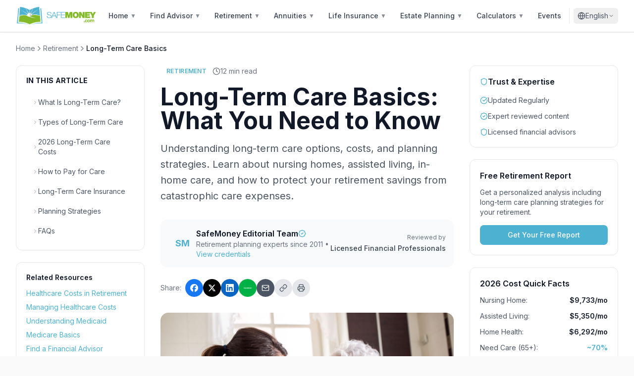

--- FILE ---
content_type: text/html; charset=UTF-8
request_url: https://safemoney.com/retirement/long-term-care-basics/
body_size: 1799
content:
<!DOCTYPE html>
<html lang="en">
  <head>
    <meta charset="UTF-8" />
    <meta name="viewport" content="width=device-width, initial-scale=1.0" />
    
    <!-- Favicon -->
    <link rel="icon" type="image/png" href="/favicon.png" />
    <link rel="apple-touch-icon" href="/favicon.png" />
    
    <!-- RSS Feed Auto-Discovery -->
    <link rel="alternate" type="application/rss+xml" title="SafeMoney.com RSS Feed" href="https://safemoney.com/feed/" />
    
    <!-- Primary Meta Tags -->
    <title>SafeMoney.com - Secure Your Financial Future</title>
    <meta name="description" content="Expert retirement planning guidance with safe money first principles. Connect with trusted independent financial professionals and discover proven strategies for secure retirement planning." />
    <meta name="keywords" content="retirement planning, annuities, safe money, financial advisor, retirement income, IRA, 401k, Social Security, Medicare, estate planning" />
    <meta name="author" content="SafeMoney.com" />
    <meta name="robots" content="index, follow" />
    
    <!-- Prevent indexing on staging/dev domains -->
    <script>
      (function() {
        var host = window.location.hostname;
        if (host !== 'safemoney.com' && host !== 'www.safemoney.com') {
          var robots = document.querySelector('meta[name="robots"]');
          if (robots) robots.content = 'noindex, nofollow';
        }
      })();
    </script>
    
    <!-- Global error handler - suppress third-party script errors before Vite plugin loads -->
    <script>
      (function() {
        window.addEventListener('error', function(e) {
          if (!e.error || !(e.error instanceof Error)) {
            e.stopImmediatePropagation();
            e.preventDefault();
            return false;
          }
          if (e.filename && e.filename.indexOf(window.location.origin) === -1) {
            e.stopImmediatePropagation();
            e.preventDefault();
            return false;
          }
        }, true);
        window.addEventListener('unhandledrejection', function(e) {
          if (!e.reason || !(e.reason instanceof Error)) {
            e.stopImmediatePropagation();
            e.preventDefault();
            return false;
          }
        }, true);
      })();
    </script>
    
    <!-- Open Graph / Facebook -->
    <meta property="og:type" content="website" />
    <meta property="og:url" content="https://safemoney.com/" />
    <meta property="og:title" content="SafeMoney.com - Secure Your Financial Future" />
    <meta property="og:description" content="Expert retirement planning guidance with safe money first principles. Connect with trusted independent financial professionals and discover proven strategies for secure retirement planning." />
    <meta property="og:image" content="https://safemoney.com/attached_assets/social-share-default.jpg" />
    <meta property="og:image:width" content="1200" />
    <meta property="og:image:height" content="675" />
    <meta property="og:image:type" content="image/jpeg" />
    <meta property="og:site_name" content="SafeMoney.com" />
    <meta property="og:locale" content="en_US" />
    
    <!-- Twitter -->
    <meta name="twitter:card" content="summary_large_image" />
    <meta name="twitter:site" content="@safemoneycom" />
    <meta name="twitter:url" content="https://safemoney.com/" />
    <meta name="twitter:title" content="SafeMoney.com - Secure Your Financial Future" />
    <meta name="twitter:description" content="Expert retirement planning guidance with safe money first principles. Connect with trusted independent financial professionals." />
    <meta name="twitter:image" content="https://safemoney.com/attached_assets/social-share-default.jpg" />
    
    <!-- Preconnect for performance -->
    <link rel="preconnect" href="https://fonts.googleapis.com">
    <link rel="preconnect" href="https://fonts.gstatic.com" crossorigin>
    <link rel="dns-prefetch" href="https://www.google-analytics.com">
    <link rel="dns-prefetch" href="https://www.youtube.com">
    <link rel="preconnect" href="https://i.ytimg.com" crossorigin>
    
    <!-- Preload critical hero image for faster LCP -->
    <link rel="preload" as="image" href="/attached_assets/hero_advisor_consultation_hd.jpg" media="(min-width: 769px)" fetchpriority="high">
    <link rel="preload" as="image" href="/attached_assets/hero_advisor_consultation_mobile.webp" media="(max-width: 768px)" type="image/webp" fetchpriority="high">
    
    <!-- Google Fonts - optimized with display=swap and async loading -->
    <link href="https://fonts.googleapis.com/css2?family=Inter:wght@400;500;600;700&family=Great+Vibes&display=swap" rel="stylesheet" media="print" onload="this.media='all'">
    <noscript><link href="https://fonts.googleapis.com/css2?family=Inter:wght@400;500;600;700&family=Great+Vibes&display=swap" rel="stylesheet"></noscript>
    
    
    <!-- Site-wide Organization Schema (AEO/GEO) -->
    <script type="application/ld+json">
    {
      "@context": "https://schema.org",
      "@type": "Organization",
      "@id": "https://safemoney.com/#organization",
      "name": "SafeMoney.com",
      "alternateName": "Safe Money",
      "legalName": "Safe Money",
      "url": "https://safemoney.com",
      "logo": {
        "@type": "ImageObject",
        "url": "https://safemoney.com/logo.png",
        "width": 300,
        "height": 60
      },
      "description": "SafeMoney.com is America's trusted resource for retirement planning education, connecting individuals with independent financial professionals specializing in safe money strategies since 2011.",
      "foundingDate": "2011",
      "sameAs": [
        "https://www.linkedin.com/company/safemoneycom/",
        "https://www.youtube.com/@SafeMoney",
        "https://www.facebook.com/SafeMoneyOfficial"
      ],
      "contactPoint": {
        "@type": "ContactPoint",
        "contactType": "customer service",
        "telephone": "+1-877-476-9723",
        "url": "https://safemoney.com/contact/",
        "availableLanguage": "English"
      },
      "areaServed": {
        "@type": "Country",
        "name": "United States"
      },
      "knowsAbout": [
        "Retirement Planning",
        "Annuities",
        "Fixed Indexed Annuities",
        "Life Insurance",
        "Estate Planning",
        "Social Security Optimization",
        "Medicare Planning",
        "401(k) Rollovers",
        "IRA Strategies",
        "Safe Money Strategies"
      ]
    }
    </script>
    
    <!-- WebSite Schema with SearchAction (AEO) -->
    <script type="application/ld+json">
    {
      "@context": "https://schema.org",
      "@type": "WebSite",
      "@id": "https://safemoney.com/#website",
      "url": "https://safemoney.com",
      "name": "SafeMoney.com",
      "description": "America's trusted resource for retirement planning education and connecting with independent financial advisors",
      "publisher": {
        "@id": "https://safemoney.com/#organization"
      },
      "potentialAction": {
        "@type": "SearchAction",
        "target": {
          "@type": "EntryPoint",
          "urlTemplate": "https://safemoney.com/find-an-advisor/?q={search_term_string}"
        },
        "query-input": "required name=search_term_string"
      }
    }
    </script>
    <script type="module" crossorigin src="/assets/index-B1yId0it.js"></script>
    <link rel="stylesheet" crossorigin href="/assets/index-D5jN0h_f.css">
  </head>
  <body>
    <div id="root"></div>
  </body>
</html>


--- FILE ---
content_type: application/javascript; charset=UTF-8
request_url: https://safemoney.com/assets/LongTermCareBasicsPage-D8emYKIU.js
body_size: 9275
content:
import{aa as C,r as T,j as e,k as L,a4 as $,L as r,X as h,$ as A,aA as p,bo as S,bp as P,bq as q,br as H,aI as I,aQ as y,H as b,W as s,bw as f,aq as M,U as R,l as d,D as u,T as F,f as D,F as U,aC as B}from"./index-B1yId0it.js";import{P as W}from"./PrintHeader-BZnt-ivL.js";import{m as E}from"./20251212_1416_Tootsie_in_Wheelchair_remix_01kc9zrjpyf6pswfnpyy_1765568979214_optimized-BHQiQvGa.js";import{L as _}from"./link-DImJrInk.js";import{P as O}from"./printer-DIDGiZLm.js";import{T as c}from"./triangle-alert-CDg5N-ht.js";import{C as j}from"./circle-help-BSTAbQNc.js";const z="/assets/shutterstock_1894297156_1765564741260-rLVl0aGO.jpg";function Z(){const{toast:N}=C(),[m,v]=T.useState([]),i={title:"Long-Term Care Basics: What You Need to Know",description:"Understanding long-term care options, costs, and planning strategies. Learn about nursing homes, assisted living, in-home care, and how to protect your retirement savings from catastrophic care expenses.",category:"Retirement",author:"SafeMoney Editorial Team",readTime:"12 min read",lastUpdated:"Updated Regularly"},l="https://safemoney.com/retirement/long-term-care-basics/",x=`${i.title} | SafeMoney.com`,g=[{question:"What is long-term care and who needs it?",answer:"Long-term care refers to a range of services that help people with chronic illnesses, disabilities, or cognitive impairments perform daily activities like bathing, dressing, eating, and managing medications. About 70% of people turning 65 today will need some form of long-term care during their lifetime. It can be needed at any age due to illness, accident, or disability, but is most common among older adults."},{question:"Does Medicare cover long-term care?",answer:"Medicare provides very limited long-term care coverage. It covers up to 100 days of skilled nursing facility care after a qualifying hospital stay (with copays after day 20), but does NOT cover custodial care—the type of ongoing help most people need with daily activities. Medicare also covers limited home health services but not 24-hour home care or assisted living."},{question:"What does long-term care cost in 2026?",answer:"Long-term care costs vary significantly by location and type of care. National median costs for 2026 include: nursing home private room ($9,733/month or $116,796/year), nursing home semi-private room ($8,669/month or $104,028/year), assisted living facility ($5,350/month or $64,200/year), and home health aide 44 hours/week ($6,292/month or $75,504/year). Costs are generally higher in metropolitan areas and on the coasts."},{question:"What is the best age to buy long-term care insurance?",answer:"The ideal time to purchase long-term care insurance is typically in your mid-50s to early 60s. Premiums are lower when you're younger and healthier, and you're more likely to qualify for coverage. If you wait too long, health issues may make you uninsurable or significantly increase premiums. However, buying too early means paying premiums for many years before potentially needing benefits."},{question:"What are hybrid long-term care policies?",answer:"Hybrid policies combine life insurance or annuities with long-term care benefits. If you need long-term care, the policy pays for it. If you don't need care, your beneficiaries receive a death benefit (life insurance hybrid) or you can access your principal (annuity hybrid). These policies address the 'use it or lose it' concern of traditional LTC insurance and typically have guaranteed premiums."},{question:"How can I pay for long-term care without insurance?",answer:"Options include: self-funding from savings (risky for extended care needs), Medicaid (requires spending down assets to qualify), Veterans benefits (Aid and Attendance program for eligible veterans), reverse mortgages to access home equity, annuities with long-term care riders, family caregiving supplemented by paid help, and continuing care retirement communities (CCRCs) with built-in care levels."}],w=[{id:"what-is-ltc",title:"What Is Long-Term Care?"},{id:"types-of-care",title:"Types of Long-Term Care"},{id:"costs",title:"2026 Long-Term Care Costs"},{id:"paying-for-care",title:"How to Pay for Care"},{id:"ltc-insurance",title:"Long-Term Care Insurance"},{id:"planning-tips",title:"Planning Strategies"},{id:"faq",title:"FAQs"}],k=t=>{v(a=>a.includes(t)?a.filter(o=>o!==t):[...a,t])},n=t=>{const a=encodeURIComponent(l),o=encodeURIComponent(i.title);switch(t){case"facebook":window.open(`https://www.facebook.com/sharer/sharer.php?u=${a}`,"_blank");break;case"twitter":window.open(`https://twitter.com/intent/tweet?url=${a}&text=${o}`,"_blank");break;case"linkedin":window.open(`https://www.linkedin.com/shareArticle?mini=true&url=${a}&title=${o}`,"_blank");break;case"nextdoor":window.open(`https://nextdoor.com/sharekit/?source=sharekit&body=${a}`,"_blank");break;case"email":window.open(`mailto:?subject=${o}&body=Check out this helpful article: ${a}`,"_blank");break;case"copy":navigator.clipboard.writeText(l),N({title:"Link copied!",description:"Page URL copied to clipboard"});break;case"print":window.print();break}};return e.jsxs(e.Fragment,{children:[e.jsxs(L,{children:[e.jsx("title",{children:x}),e.jsx("meta",{name:"description",content:i.description}),e.jsx("meta",{name:"keywords",content:"long-term care, nursing home costs, assisted living, home health care, long-term care insurance, Medicaid planning, retirement healthcare, LTC insurance, hybrid long-term care"}),e.jsx("link",{rel:"canonical",href:l}),e.jsx("meta",{property:"og:title",content:x}),e.jsx("meta",{property:"og:description",content:i.description}),e.jsx("meta",{property:"og:url",content:l}),e.jsx("meta",{property:"og:type",content:"article"}),e.jsx("meta",{property:"og:image",content:"https://safemoney.com/images/long-term-care-basics.jpg"}),e.jsx("meta",{name:"twitter:card",content:"summary_large_image"}),e.jsx("meta",{name:"twitter:title",content:x}),e.jsx("meta",{name:"twitter:description",content:i.description}),e.jsx("script",{type:"application/ld+json",children:JSON.stringify({"@context":"https://schema.org","@type":"Article",headline:i.title,description:i.description,author:{"@type":"Organization",name:"SafeMoney.com",url:"https://safemoney.com"},publisher:{"@type":"Organization",name:"SafeMoney.com",logo:{"@type":"ImageObject",url:"https://safemoney.com/images/safemoney-logo.png"}},dateModified:new Date().toISOString(),mainEntityOfPage:l})}),e.jsx("script",{type:"application/ld+json",children:JSON.stringify({"@context":"https://schema.org","@type":"FAQPage",mainEntity:g.map(t=>({"@type":"Question",name:t.question,acceptedAnswer:{"@type":"Answer",text:t.answer}}))})}),e.jsx("script",{type:"application/ld+json",children:JSON.stringify({"@context":"https://schema.org","@type":"BreadcrumbList",itemListElement:[{"@type":"ListItem",position:1,name:"Home",item:"https://safemoney.com"},{"@type":"ListItem",position:2,name:"Retirement",item:"https://safemoney.com/retirement"},{"@type":"ListItem",position:3,name:"Long-Term Care Basics",item:l}]})})]}),e.jsxs("div",{className:"min-h-screen bg-white print:bg-white",children:[e.jsx("div",{className:"print-hide",children:e.jsx($,{})}),e.jsx(W,{}),e.jsx("main",{className:"pt-6 pb-16 print:pt-0 print:pb-0",children:e.jsxs("div",{className:"max-w-[1800px] mx-auto px-4 sm:px-6 lg:px-8",children:[e.jsxs("nav",{className:"flex items-center gap-2 text-sm text-gray-500 mb-6 print-hide","aria-label":"Breadcrumb",children:[e.jsx(r,{href:"/",className:"hover:text-primary transition-colors",children:"Home"}),e.jsx(h,{className:"w-4 h-4"}),e.jsx(r,{href:"/retirement/",className:"hover:text-primary transition-colors",children:"Retirement"}),e.jsx(h,{className:"w-4 h-4"}),e.jsx("span",{className:"text-gray-900 font-medium",children:"Long-Term Care Basics"})]}),e.jsxs("div",{className:"xl:grid xl:grid-cols-[260px_1fr_300px] xl:gap-8",children:[e.jsx("aside",{className:"hidden xl:block print-hide",children:e.jsxs("div",{className:"sticky top-24 space-y-6",children:[e.jsxs("div",{className:"bg-white rounded-xl border border-gray-200 p-5",children:[e.jsx("h3",{className:"font-bold text-gray-900 text-sm mb-4 uppercase tracking-wide",children:"In This Article"}),e.jsx("nav",{className:"space-y-1",children:w.map(t=>e.jsxs("a",{href:`#${t.id}`,className:"flex items-center gap-2 py-2 px-3 text-sm text-gray-600 hover:text-primary hover:bg-primary/5 rounded-lg transition-colors",children:[e.jsx(h,{className:"w-3 h-3 text-gray-400"}),t.title]},t.id))})]}),e.jsxs("div",{className:"bg-white rounded-xl border border-gray-200 p-5",children:[e.jsx("h3",{className:"font-semibold text-gray-900 mb-3 text-sm",children:"Related Resources"}),e.jsxs("div",{className:"space-y-2",children:[e.jsx(r,{href:"/retirement/the-growing-impact-of-retirement-healthcare-costs/",className:"block text-sm text-primary hover:underline",children:"Healthcare Costs in Retirement"}),e.jsx(r,{href:"/retirement/managing-healthcare-costs-in-retirement/",className:"block text-sm text-primary hover:underline",children:"Managing Healthcare Costs"}),e.jsx(r,{href:"/medicare/understanding-medicaid-a-comprehensive-guide/",className:"block text-sm text-primary hover:underline",children:"Understanding Medicaid"}),e.jsx(r,{href:"/medicare/medicare-basics/",className:"block text-sm text-primary hover:underline",children:"Medicare Basics"}),e.jsx(r,{href:"/find-an-advisor",className:"block text-sm text-primary hover:underline",children:"Find a Financial Advisor"})]})]})]})}),e.jsxs("article",{className:"flex-1 min-w-0",children:[e.jsxs("header",{className:"mb-8",children:[e.jsxs("div",{className:"flex flex-wrap items-center gap-3 mb-4",children:[e.jsx(r,{href:"/retirement/",className:"inline-flex items-center px-3 py-1 rounded-full text-xs font-semibold bg-primary/10 text-primary uppercase tracking-wide hover:bg-primary/20 transition-colors",children:i.category}),e.jsxs("span",{className:"flex items-center gap-1.5 text-sm text-gray-500",children:[e.jsx(A,{className:"w-4 h-4"}),i.readTime]})]}),e.jsx("h1",{className:"text-3xl sm:text-4xl lg:text-5xl font-bold text-gray-900 mb-4 leading-tight",children:i.title}),e.jsx("p",{className:"text-xl text-gray-600 leading-relaxed",children:i.description})]}),e.jsxs("div",{className:"flex items-center gap-4 p-4 bg-gray-50 rounded-xl mb-6",children:[e.jsx("div",{className:"w-14 h-14 rounded-full bg-primary/20 flex items-center justify-center text-primary font-bold text-lg",children:"SM"}),e.jsxs("div",{className:"flex-1",children:[e.jsxs("div",{className:"flex items-center gap-2",children:[e.jsx("span",{className:"font-semibold text-gray-900",children:i.author}),e.jsx(p,{className:"w-4 h-4 text-primary"})]}),e.jsxs("p",{className:"text-sm text-gray-500",children:["Retirement planning experts since 2011 • ",e.jsx(r,{href:"/florida/202-brent-meyer",className:"text-primary hover:underline cursor-pointer",children:"View credentials"})]})]}),e.jsxs("div",{className:"hidden sm:block text-right",children:[e.jsx("div",{className:"text-xs text-gray-500 mb-1",children:"Reviewed by"}),e.jsx("div",{className:"text-sm font-medium text-gray-700",children:"Licensed Financial Professionals"})]})]}),e.jsxs("div",{className:"flex items-center gap-2 mb-8 print-hide",children:[e.jsx("span",{className:"text-sm text-gray-500 mr-2",children:"Share:"}),e.jsx("button",{onClick:()=>n("facebook"),className:"w-9 h-9 flex items-center justify-center rounded-full bg-[#1877F2] text-white hover:opacity-90 transition-opacity","aria-label":"Share on Facebook","data-testid":"share-facebook",children:e.jsx(S,{className:"w-4 h-4"})}),e.jsx("button",{onClick:()=>n("twitter"),className:"w-9 h-9 flex items-center justify-center rounded-full bg-black text-white hover:opacity-90 transition-opacity","aria-label":"Share on X","data-testid":"share-twitter",children:e.jsx(P,{className:"w-4 h-4"})}),e.jsx("button",{onClick:()=>n("linkedin"),className:"w-9 h-9 flex items-center justify-center rounded-full bg-[#0A66C2] text-white hover:opacity-90 transition-opacity","aria-label":"Share on LinkedIn","data-testid":"share-linkedin",children:e.jsx(q,{className:"w-4 h-4"})}),e.jsx("button",{onClick:()=>n("nextdoor"),className:"w-9 h-9 flex items-center justify-center rounded-full bg-[#00B246] text-white hover:opacity-90 transition-opacity","aria-label":"Share on Nextdoor","data-testid":"share-nextdoor",children:e.jsx(H,{className:"w-4 h-4"})}),e.jsx("button",{onClick:()=>n("email"),className:"w-9 h-9 flex items-center justify-center rounded-full bg-gray-600 text-white hover:opacity-90 transition-opacity","aria-label":"Share via Email","data-testid":"share-email",children:e.jsx(I,{className:"w-4 h-4"})}),e.jsx("button",{onClick:()=>n("copy"),className:"w-9 h-9 flex items-center justify-center rounded-full bg-gray-200 text-gray-600 hover:bg-gray-300 transition-colors","aria-label":"Copy link","data-testid":"share-copy",children:e.jsx(_,{className:"w-4 h-4"})}),e.jsx("button",{onClick:()=>n("print"),className:"w-9 h-9 flex items-center justify-center rounded-full bg-gray-200 text-gray-600 hover:bg-gray-300 transition-colors","aria-label":"Print article","data-testid":"share-print",children:e.jsx(O,{className:"w-4 h-4"})})]}),e.jsx("div",{className:"rounded-2xl overflow-hidden mb-10",children:e.jsx("img",{src:z,alt:"Senior woman receiving care from professional caregiver representing long-term care services and in-home assistance for elderly",className:"w-full h-auto",width:1200,height:800,loading:"eager",decoding:"async"})}),e.jsx("div",{className:"bg-primary/5 border border-primary/10 rounded-2xl p-6 mb-10",children:e.jsxs("div",{className:"flex items-start gap-3",children:[e.jsx(y,{className:"w-6 h-6 text-primary flex-shrink-0 mt-0.5"}),e.jsxs("div",{children:[e.jsx("h2",{className:"font-bold text-gray-900 mb-2",children:"Quick Answer"}),e.jsxs("p",{className:"text-gray-700 leading-relaxed",children:[e.jsx("strong",{children:"Long-term care"})," refers to ongoing assistance with daily activities for people with chronic illness, disability, or cognitive impairment. About ",e.jsx("strong",{children:"70% of people over 65"})," will need some form of long-term care. ",e.jsx(r,{href:"/medicare/medicare-basics/",className:"text-primary hover:underline",children:"Medicare"})," doesn't cover most long-term care costs, which can exceed ",e.jsx("strong",{children:"$100,000 annually"})," for nursing home care in 2026. Planning options include long-term care insurance, hybrid policies, self-funding, and ",e.jsx(r,{href:"/medicare/understanding-medicaid-a-comprehensive-guide/",className:"text-primary hover:underline",children:"Medicaid"})," planning. Work with a ",e.jsx(r,{href:"/find-an-advisor",className:"text-primary hover:underline",children:"financial advisor"})," to protect your ",e.jsx(r,{href:"/retirement/",className:"text-primary hover:underline",children:"retirement savings"}),"."]})]})]})}),e.jsxs("section",{id:"what-is-ltc",className:"mb-12",children:[e.jsxs("h2",{className:"text-2xl font-bold text-gray-900 mb-6 pb-2 border-b border-gray-100 flex items-center gap-3",children:[e.jsx(b,{className:"w-6 h-6 text-primary"}),"What Is Long-Term Care?"]}),e.jsxs("p",{className:"text-gray-700 leading-relaxed mb-6",children:["Long-term care encompasses a variety of services designed to help people who can no longer perform everyday activities independently. This includes assistance with ",e.jsx("strong",{children:"Activities of Daily Living (ADLs)"}),"—basic self-care tasks that healthy adults do without thinking. When managing ",e.jsx(r,{href:"/retirement/the-growing-impact-of-retirement-healthcare-costs/",className:"text-primary hover:underline",children:"healthcare costs in retirement"}),", long-term care is often the largest expense families face."]}),e.jsxs("div",{className:"grid md:grid-cols-2 gap-4 mb-6",children:[e.jsxs("div",{className:"bg-gray-50 rounded-xl p-5 border border-gray-200",children:[e.jsx("h3",{className:"font-semibold text-gray-900 mb-3",children:"Activities of Daily Living (ADLs)"}),e.jsxs("ul",{className:"space-y-2 text-sm text-gray-700",children:[e.jsxs("li",{className:"flex items-start gap-2",children:[e.jsx(s,{className:"w-4 h-4 text-primary flex-shrink-0 mt-0.5"}),e.jsxs("span",{children:[e.jsx("strong",{children:"Bathing"})," – Washing oneself"]})]}),e.jsxs("li",{className:"flex items-start gap-2",children:[e.jsx(s,{className:"w-4 h-4 text-primary flex-shrink-0 mt-0.5"}),e.jsxs("span",{children:[e.jsx("strong",{children:"Dressing"})," – Putting on clothes"]})]}),e.jsxs("li",{className:"flex items-start gap-2",children:[e.jsx(s,{className:"w-4 h-4 text-primary flex-shrink-0 mt-0.5"}),e.jsxs("span",{children:[e.jsx("strong",{children:"Eating"})," – Feeding oneself"]})]}),e.jsxs("li",{className:"flex items-start gap-2",children:[e.jsx(s,{className:"w-4 h-4 text-primary flex-shrink-0 mt-0.5"}),e.jsxs("span",{children:[e.jsx("strong",{children:"Transferring"})," – Moving in/out of bed"]})]}),e.jsxs("li",{className:"flex items-start gap-2",children:[e.jsx(s,{className:"w-4 h-4 text-primary flex-shrink-0 mt-0.5"}),e.jsxs("span",{children:[e.jsx("strong",{children:"Toileting"})," – Using the bathroom"]})]}),e.jsxs("li",{className:"flex items-start gap-2",children:[e.jsx(s,{className:"w-4 h-4 text-primary flex-shrink-0 mt-0.5"}),e.jsxs("span",{children:[e.jsx("strong",{children:"Continence"})," – Bladder/bowel control"]})]})]})]}),e.jsxs("div",{className:"bg-gray-50 rounded-xl p-5 border border-gray-200",children:[e.jsx("h3",{className:"font-semibold text-gray-900 mb-3",children:"Who Needs Long-Term Care?"}),e.jsxs("ul",{className:"space-y-2 text-sm text-gray-700",children:[e.jsxs("li",{className:"flex items-start gap-2",children:[e.jsx(s,{className:"w-4 h-4 text-primary flex-shrink-0 mt-0.5"}),e.jsx("span",{children:"People with Alzheimer's or dementia"})]}),e.jsxs("li",{className:"flex items-start gap-2",children:[e.jsx(s,{className:"w-4 h-4 text-primary flex-shrink-0 mt-0.5"}),e.jsx("span",{children:"Stroke survivors needing rehabilitation"})]}),e.jsxs("li",{className:"flex items-start gap-2",children:[e.jsx(s,{className:"w-4 h-4 text-primary flex-shrink-0 mt-0.5"}),e.jsx("span",{children:"Those with Parkinson's disease"})]}),e.jsxs("li",{className:"flex items-start gap-2",children:[e.jsx(s,{className:"w-4 h-4 text-primary flex-shrink-0 mt-0.5"}),e.jsx("span",{children:"People recovering from major surgery"})]}),e.jsxs("li",{className:"flex items-start gap-2",children:[e.jsx(s,{className:"w-4 h-4 text-primary flex-shrink-0 mt-0.5"}),e.jsx("span",{children:"Individuals with chronic conditions"})]}),e.jsxs("li",{className:"flex items-start gap-2",children:[e.jsx(s,{className:"w-4 h-4 text-primary flex-shrink-0 mt-0.5"}),e.jsx("span",{children:"Anyone needing help with 2+ ADLs"})]})]})]})]}),e.jsx("div",{className:"bg-primary/5 border border-primary/10 rounded-xl p-5",children:e.jsxs("div",{className:"flex items-start gap-3",children:[e.jsx(c,{className:"w-5 h-5 text-amber-500 flex-shrink-0 mt-0.5"}),e.jsxs("div",{children:[e.jsx("h4",{className:"font-semibold text-gray-900 mb-1",children:"Critical Statistic"}),e.jsxs("p",{className:"text-gray-700 text-sm",children:["According to the ",e.jsx("a",{href:"https://longtermcare.acl.gov/",target:"_blank",rel:"noopener noreferrer",className:"text-primary hover:underline",children:"Administration for Community Living"}),", about ",e.jsx("strong",{children:"70% of people"})," turning 65 today will need some type of long-term care services during their lifetime. Women need care longer (3.7 years on average) than men (2.2 years)."]})]})]})})]}),e.jsxs("section",{id:"types-of-care",className:"mb-12",children:[e.jsxs("h2",{className:"text-2xl font-bold text-gray-900 mb-6 pb-2 border-b border-gray-100 flex items-center gap-3",children:[e.jsx(f,{className:"w-6 h-6 text-primary"}),"Types of Long-Term Care"]}),e.jsxs("p",{className:"text-gray-700 leading-relaxed mb-6",children:["Long-term care ranges from informal help at home to round-the-clock care in specialized facilities. Understanding your options helps you plan for different scenarios and costs. This knowledge is essential for ",e.jsx(r,{href:"/retirement/managing-healthcare-costs-in-retirement/",className:"text-primary hover:underline",children:"managing healthcare costs"})," in retirement."]}),e.jsxs("div",{className:"space-y-4 mb-6",children:[e.jsx("div",{className:"bg-gray-50 rounded-xl p-5 border border-gray-200",children:e.jsxs("div",{className:"flex items-start gap-4",children:[e.jsx(M,{className:"w-8 h-8 text-primary flex-shrink-0"}),e.jsxs("div",{children:[e.jsx("h3",{className:"font-semibold text-gray-900 mb-2",children:"In-Home Care"}),e.jsx("p",{className:"text-gray-700 text-sm mb-2",children:"Care provided in your own home by professional caregivers or family members. Services range from help with housekeeping and meals to skilled nursing care."}),e.jsx("p",{className:"text-primary text-sm font-medium",children:"2026 Cost: $6,292/month (home health aide, 44 hrs/week)"})]})]})}),e.jsx("div",{className:"bg-gray-50 rounded-xl p-5 border border-gray-200",children:e.jsxs("div",{className:"flex items-start gap-4",children:[e.jsx(R,{className:"w-8 h-8 text-primary flex-shrink-0"}),e.jsxs("div",{children:[e.jsx("h3",{className:"font-semibold text-gray-900 mb-2",children:"Adult Day Care"}),e.jsx("p",{className:"text-gray-700 text-sm mb-2",children:"Daytime programs offering social activities, meals, and supervision while family caregivers work or take a break. Often includes health monitoring and therapy services."}),e.jsx("p",{className:"text-primary text-sm font-medium",children:"2026 Cost: $1,750-$2,500/month"})]})]})}),e.jsx("div",{className:"bg-gray-50 rounded-xl p-5 border border-gray-200",children:e.jsxs("div",{className:"flex items-start gap-4",children:[e.jsx(f,{className:"w-8 h-8 text-primary flex-shrink-0"}),e.jsxs("div",{children:[e.jsx("h3",{className:"font-semibold text-gray-900 mb-2",children:"Assisted Living Facility"}),e.jsx("p",{className:"text-gray-700 text-sm mb-2",children:"Residential communities providing housing, meals, personal care assistance, and activities. Residents maintain some independence but have help available 24/7."}),e.jsx("p",{className:"text-primary text-sm font-medium",children:"2026 Cost: $5,350/month ($64,200/year)"})]})]})}),e.jsx("div",{className:"bg-gray-50 rounded-xl p-5 border border-gray-200",children:e.jsxs("div",{className:"flex items-start gap-4",children:[e.jsx(d,{className:"w-8 h-8 text-primary flex-shrink-0"}),e.jsxs("div",{children:[e.jsx("h3",{className:"font-semibold text-gray-900 mb-2",children:"Nursing Home (Skilled Nursing Facility)"}),e.jsx("p",{className:"text-gray-700 text-sm mb-2",children:"Highest level of care outside a hospital. Provides 24-hour skilled nursing, rehabilitation therapy, and medical supervision for people with complex health needs."}),e.jsx("p",{className:"text-primary text-sm font-medium",children:"2026 Cost: $9,733/month private room ($116,796/year)"})]})]})}),e.jsx("div",{className:"bg-gray-50 rounded-xl p-5 border border-gray-200",children:e.jsxs("div",{className:"flex items-start gap-4",children:[e.jsx(b,{className:"w-8 h-8 text-primary flex-shrink-0"}),e.jsxs("div",{children:[e.jsx("h3",{className:"font-semibold text-gray-900 mb-2",children:"Memory Care"}),e.jsx("p",{className:"text-gray-700 text-sm mb-2",children:"Specialized care for people with Alzheimer's disease or other forms of dementia. Secure environments with specially trained staff and therapeutic programs."}),e.jsx("p",{className:"text-primary text-sm font-medium",children:"2026 Cost: $6,500-$8,500/month (varies widely)"})]})]})})]})]}),e.jsxs("section",{id:"costs",className:"mb-12",children:[e.jsxs("h2",{className:"text-2xl font-bold text-gray-900 mb-6 pb-2 border-b border-gray-100 flex items-center gap-3",children:[e.jsx(u,{className:"w-6 h-6 text-primary"}),"2026 Long-Term Care Costs"]}),e.jsxs("p",{className:"text-gray-700 leading-relaxed mb-6",children:["Long-term care is expensive and costs continue to rise. According to the ",e.jsx("a",{href:"https://www.genworth.com/aging-and-you/finances/cost-of-care.html",target:"_blank",rel:"noopener noreferrer",className:"text-primary hover:underline",children:"Genworth Cost of Care Survey"}),", here are the national median costs for 2026:"]}),e.jsx("div",{className:"overflow-x-auto mb-6",children:e.jsxs("table",{className:"w-full border-collapse bg-white rounded-xl overflow-hidden border border-gray-200",children:[e.jsx("thead",{children:e.jsxs("tr",{className:"bg-gray-50",children:[e.jsx("th",{className:"text-left p-4 font-semibold text-gray-900 border-b border-gray-200",children:"Type of Care"}),e.jsx("th",{className:"text-left p-4 font-semibold text-gray-900 border-b border-gray-200",children:"Monthly Cost"}),e.jsx("th",{className:"text-left p-4 font-semibold text-gray-900 border-b border-gray-200",children:"Annual Cost"})]})}),e.jsxs("tbody",{children:[e.jsxs("tr",{children:[e.jsx("td",{className:"p-4 font-medium text-gray-900 border-b border-gray-100",children:"Nursing Home (Private Room)"}),e.jsx("td",{className:"p-4 text-gray-700 border-b border-gray-100",children:"$9,733"}),e.jsx("td",{className:"p-4 text-primary font-semibold border-b border-gray-100",children:"$116,796"})]}),e.jsxs("tr",{children:[e.jsx("td",{className:"p-4 font-medium text-gray-900 border-b border-gray-100",children:"Nursing Home (Semi-Private)"}),e.jsx("td",{className:"p-4 text-gray-700 border-b border-gray-100",children:"$8,669"}),e.jsx("td",{className:"p-4 text-gray-700 border-b border-gray-100",children:"$104,028"})]}),e.jsxs("tr",{children:[e.jsx("td",{className:"p-4 font-medium text-gray-900 border-b border-gray-100",children:"Assisted Living Facility"}),e.jsx("td",{className:"p-4 text-gray-700 border-b border-gray-100",children:"$5,350"}),e.jsx("td",{className:"p-4 text-gray-700 border-b border-gray-100",children:"$64,200"})]}),e.jsxs("tr",{children:[e.jsx("td",{className:"p-4 font-medium text-gray-900",children:"Home Health Aide (44 hrs/week)"}),e.jsx("td",{className:"p-4 text-gray-700",children:"$6,292"}),e.jsx("td",{className:"p-4 text-gray-700",children:"$75,504"})]})]})]})}),e.jsxs("div",{className:"grid md:grid-cols-3 gap-4 mb-6",children:[e.jsxs("div",{className:"bg-gray-50 rounded-xl p-5 border border-gray-200 text-center",children:[e.jsx(F,{className:"w-8 h-8 text-primary mx-auto mb-2"}),e.jsx("div",{className:"text-2xl font-bold text-primary mb-1",children:"4-5%"}),e.jsx("p",{className:"text-gray-700 text-sm",children:"Annual cost increase for long-term care services"})]}),e.jsxs("div",{className:"bg-gray-50 rounded-xl p-5 border border-gray-200 text-center",children:[e.jsx(D,{className:"w-8 h-8 text-primary mx-auto mb-2"}),e.jsx("div",{className:"text-2xl font-bold text-primary mb-1",children:"3 Years"}),e.jsx("p",{className:"text-gray-700 text-sm",children:"Average length of care needed"})]}),e.jsxs("div",{className:"bg-gray-50 rounded-xl p-5 border border-gray-200 text-center",children:[e.jsx(u,{className:"w-8 h-8 text-primary mx-auto mb-2"}),e.jsx("div",{className:"text-2xl font-bold text-primary mb-1",children:"$350,000+"}),e.jsx("p",{className:"text-gray-700 text-sm",children:"Potential total cost for 3 years of nursing home care"})]})]})]}),e.jsxs("section",{id:"paying-for-care",className:"mb-12",children:[e.jsxs("h2",{className:"text-2xl font-bold text-gray-900 mb-6 pb-2 border-b border-gray-100 flex items-center gap-3",children:[e.jsx(U,{className:"w-6 h-6 text-primary"}),"How to Pay for Long-Term Care"]}),e.jsxs("p",{className:"text-gray-700 leading-relaxed mb-6",children:["Understanding payment options is crucial since ",e.jsx(r,{href:"/medicare/medicare-basics/",className:"text-primary hover:underline",children:"Medicare"})," provides very limited long-term care coverage. Here are the primary ways people pay for long-term care:"]}),e.jsxs("div",{className:"space-y-4 mb-6",children:[e.jsxs("div",{className:"bg-gray-50 rounded-xl p-5 border border-gray-200",children:[e.jsxs("h3",{className:"font-semibold text-gray-900 mb-2 flex items-center gap-2",children:[e.jsx(s,{className:"w-5 h-5 text-primary"}),"Long-Term Care Insurance"]}),e.jsx("p",{className:"text-gray-700 text-sm",children:"Traditional LTC insurance pays a daily or monthly benefit for qualified care. Best purchased in your 50s or early 60s when premiums are lower and you're more likely to qualify. Premiums may increase over time."})]}),e.jsxs("div",{className:"bg-gray-50 rounded-xl p-5 border border-gray-200",children:[e.jsxs("h3",{className:"font-semibold text-gray-900 mb-2 flex items-center gap-2",children:[e.jsx(s,{className:"w-5 h-5 text-primary"}),"Hybrid Life/LTC Policies"]}),e.jsx("p",{className:"text-gray-700 text-sm",children:"Combines life insurance or annuity with long-term care benefits. If you need care, it pays LTC benefits. If not, your heirs receive a death benefit. Guaranteed premiums address rate increase concerns."})]}),e.jsxs("div",{className:"bg-gray-50 rounded-xl p-5 border border-gray-200",children:[e.jsxs("h3",{className:"font-semibold text-gray-900 mb-2 flex items-center gap-2",children:[e.jsx(s,{className:"w-5 h-5 text-primary"}),"Medicaid"]}),e.jsxs("p",{className:"text-gray-700 text-sm",children:[e.jsx(r,{href:"/medicare/understanding-medicaid-a-comprehensive-guide/",className:"text-primary hover:underline",children:"Medicaid"}),' covers nursing home care for those who qualify based on income and assets. Requires "spending down" assets to meet eligibility limits. Rules are complex and vary by state.']})]}),e.jsxs("div",{className:"bg-gray-50 rounded-xl p-5 border border-gray-200",children:[e.jsxs("h3",{className:"font-semibold text-gray-900 mb-2 flex items-center gap-2",children:[e.jsx(s,{className:"w-5 h-5 text-primary"}),"Self-Funding (Personal Savings)"]}),e.jsx("p",{className:"text-gray-700 text-sm",children:"Using retirement savings, investments, or home equity to pay for care. Risky for extended care needs—a 3-year nursing home stay could cost $350,000+. May deplete assets meant for a spouse or legacy."})]}),e.jsxs("div",{className:"bg-gray-50 rounded-xl p-5 border border-gray-200",children:[e.jsxs("h3",{className:"font-semibold text-gray-900 mb-2 flex items-center gap-2",children:[e.jsx(s,{className:"w-5 h-5 text-primary"}),"Veterans Benefits"]}),e.jsxs("p",{className:"text-gray-700 text-sm",children:["The VA's ",e.jsx("a",{href:"https://www.va.gov/pension/aid-attendance-housebound/",target:"_blank",rel:"noopener noreferrer",className:"text-primary hover:underline",children:"Aid and Attendance"})," benefit provides additional monthly payments to veterans (and surviving spouses) who need help with daily activities. Up to $2,500+/month for qualifying veterans."]})]})]}),e.jsx("div",{className:"bg-primary/5 border border-primary/10 rounded-xl p-5",children:e.jsxs("div",{className:"flex items-start gap-3",children:[e.jsx(c,{className:"w-5 h-5 text-amber-500 flex-shrink-0 mt-0.5"}),e.jsxs("div",{children:[e.jsx("h4",{className:"font-semibold text-gray-900 mb-1",children:"What Medicare Does NOT Cover"}),e.jsx("p",{className:"text-gray-700 text-sm",children:"Medicare only covers skilled nursing care for up to 100 days after a qualifying hospital stay, and you pay significant copays after day 20. Medicare does NOT cover custodial care (help with daily activities), which is what most people need for extended periods."})]})]})})]}),e.jsxs("section",{id:"ltc-insurance",className:"mb-12",children:[e.jsxs("h2",{className:"text-2xl font-bold text-gray-900 mb-6 pb-2 border-b border-gray-100 flex items-center gap-3",children:[e.jsx(d,{className:"w-6 h-6 text-primary"}),"Long-Term Care Insurance Explained"]}),e.jsxs("p",{className:"text-gray-700 leading-relaxed mb-6",children:["Long-term care insurance can protect your retirement savings and provide peace of mind. Understanding policy features helps you make an informed decision with your ",e.jsx(r,{href:"/find-an-advisor",className:"text-primary hover:underline",children:"financial advisor"}),"."]}),e.jsxs("div",{className:"grid md:grid-cols-2 gap-4 mb-6",children:[e.jsxs("div",{className:"bg-gray-50 rounded-xl p-5 border border-gray-200",children:[e.jsx("h3",{className:"font-semibold text-gray-900 mb-3",children:"Traditional LTC Insurance"}),e.jsxs("ul",{className:"space-y-2 text-sm text-gray-700",children:[e.jsxs("li",{className:"flex items-start gap-2",children:[e.jsx(s,{className:"w-4 h-4 text-primary flex-shrink-0 mt-0.5"}),e.jsx("span",{children:"Pays daily/monthly benefit for care"})]}),e.jsxs("li",{className:"flex items-start gap-2",children:[e.jsx(s,{className:"w-4 h-4 text-primary flex-shrink-0 mt-0.5"}),e.jsx("span",{children:"Covers home care, assisted living, nursing homes"})]}),e.jsxs("li",{className:"flex items-start gap-2",children:[e.jsx(c,{className:"w-4 h-4 text-amber-500 flex-shrink-0 mt-0.5"}),e.jsx("span",{children:"Premiums may increase over time"})]}),e.jsxs("li",{className:"flex items-start gap-2",children:[e.jsx(c,{className:"w-4 h-4 text-amber-500 flex-shrink-0 mt-0.5"}),e.jsx("span",{children:`"Use it or lose it"—no benefit if you don't need care`})]})]})]}),e.jsxs("div",{className:"bg-gray-50 rounded-xl p-5 border border-gray-200",children:[e.jsx("h3",{className:"font-semibold text-gray-900 mb-3",children:"Hybrid LTC Policies"}),e.jsxs("ul",{className:"space-y-2 text-sm text-gray-700",children:[e.jsxs("li",{className:"flex items-start gap-2",children:[e.jsx(s,{className:"w-4 h-4 text-primary flex-shrink-0 mt-0.5"}),e.jsx("span",{children:"LTC benefits if you need care"})]}),e.jsxs("li",{className:"flex items-start gap-2",children:[e.jsx(s,{className:"w-4 h-4 text-primary flex-shrink-0 mt-0.5"}),e.jsx("span",{children:"Death benefit if you don't need care"})]}),e.jsxs("li",{className:"flex items-start gap-2",children:[e.jsx(s,{className:"w-4 h-4 text-primary flex-shrink-0 mt-0.5"}),e.jsx("span",{children:"Guaranteed premiums (won't increase)"})]}),e.jsxs("li",{className:"flex items-start gap-2",children:[e.jsx(c,{className:"w-4 h-4 text-amber-500 flex-shrink-0 mt-0.5"}),e.jsx("span",{children:"Higher upfront cost than traditional LTC"})]})]})]})]}),e.jsxs("div",{className:"bg-gray-50 rounded-xl p-5 border border-gray-200",children:[e.jsx("h3",{className:"font-semibold text-gray-900 mb-3",children:"Key Policy Features to Understand"}),e.jsxs("div",{className:"grid md:grid-cols-2 gap-4 text-sm",children:[e.jsxs("div",{children:[e.jsx("h4",{className:"font-medium text-gray-900 mb-1",children:"Benefit Amount"}),e.jsx("p",{className:"text-gray-700",children:"Daily or monthly maximum the policy pays (e.g., $200/day or $6,000/month)"})]}),e.jsxs("div",{children:[e.jsx("h4",{className:"font-medium text-gray-900 mb-1",children:"Benefit Period"}),e.jsx("p",{className:"text-gray-700",children:"How long benefits last (e.g., 3 years, 5 years, or lifetime)"})]}),e.jsxs("div",{children:[e.jsx("h4",{className:"font-medium text-gray-900 mb-1",children:"Elimination Period"}),e.jsx("p",{className:"text-gray-700",children:"Waiting period before benefits begin (e.g., 30, 60, or 90 days)"})]}),e.jsxs("div",{children:[e.jsx("h4",{className:"font-medium text-gray-900 mb-1",children:"Inflation Protection"}),e.jsx("p",{className:"text-gray-700",children:"Increases benefits over time to keep pace with rising costs"})]})]})]})]}),e.jsxs("section",{id:"planning-tips",className:"mb-12",children:[e.jsxs("h2",{className:"text-2xl font-bold text-gray-900 mb-6 pb-2 border-b border-gray-100 flex items-center gap-3",children:[e.jsx(y,{className:"w-6 h-6 text-primary"}),"Long-Term Care Planning Strategies"]}),e.jsxs("p",{className:"text-gray-700 leading-relaxed mb-6",children:["Proactive planning can protect your retirement savings and ensure you receive quality care if needed. Here are strategies to consider with your ",e.jsx(r,{href:"/find-an-advisor",className:"text-primary hover:underline",children:"financial advisor"}),":"]}),e.jsxs("div",{className:"space-y-4 mb-6",children:[e.jsxs("div",{className:"bg-gray-50 rounded-xl p-5 border border-gray-200",children:[e.jsxs("div",{className:"flex items-center gap-3 mb-2",children:[e.jsx("div",{className:"w-8 h-8 rounded-full bg-primary text-white flex items-center justify-center font-bold text-sm",children:"1"}),e.jsx("h3",{className:"font-semibold text-gray-900",children:"Start Planning Early"})]}),e.jsx("p",{className:"text-gray-700 text-sm ml-11",children:"The best time to plan is in your 50s or early 60s. Insurance premiums are lower, you're more likely to qualify, and you have time to build savings. Don't wait until you need care."})]}),e.jsxs("div",{className:"bg-gray-50 rounded-xl p-5 border border-gray-200",children:[e.jsxs("div",{className:"flex items-center gap-3 mb-2",children:[e.jsx("div",{className:"w-8 h-8 rounded-full bg-primary text-white flex items-center justify-center font-bold text-sm",children:"2"}),e.jsx("h3",{className:"font-semibold text-gray-900",children:"Evaluate Your Risk Factors"})]}),e.jsx("p",{className:"text-gray-700 text-sm ml-11",children:"Consider family history, current health, lifestyle, and whether you have family who could provide care. Higher risk may warrant more insurance; lower risk might mean self-funding is viable."})]}),e.jsxs("div",{className:"bg-gray-50 rounded-xl p-5 border border-gray-200",children:[e.jsxs("div",{className:"flex items-center gap-3 mb-2",children:[e.jsx("div",{className:"w-8 h-8 rounded-full bg-primary text-white flex items-center justify-center font-bold text-sm",children:"3"}),e.jsx("h3",{className:"font-semibold text-gray-900",children:"Protect Your Spouse"})]}),e.jsx("p",{className:"text-gray-700 text-sm ml-11",children:"Without proper planning, one spouse's care needs can deplete assets meant to support the other. Consider how your plan protects both partners' financial security."})]}),e.jsxs("div",{className:"bg-gray-50 rounded-xl p-5 border border-gray-200",children:[e.jsxs("div",{className:"flex items-center gap-3 mb-2",children:[e.jsx("div",{className:"w-8 h-8 rounded-full bg-primary text-white flex items-center justify-center font-bold text-sm",children:"4"}),e.jsx("h3",{className:"font-semibold text-gray-900",children:"Create Healthcare Directives"})]}),e.jsxs("p",{className:"text-gray-700 text-sm ml-11",children:["Document your care preferences with ",e.jsx(r,{href:"/retirement/understand-healthcare-directives-plan-for-your-future/",className:"text-primary hover:underline",children:"healthcare directives"}),". This includes who can make decisions if you cannot and what types of care you want or don't want."]})]}),e.jsxs("div",{className:"bg-gray-50 rounded-xl p-5 border border-gray-200",children:[e.jsxs("div",{className:"flex items-center gap-3 mb-2",children:[e.jsx("div",{className:"w-8 h-8 rounded-full bg-primary text-white flex items-center justify-center font-bold text-sm",children:"5"}),e.jsx("h3",{className:"font-semibold text-gray-900",children:"Consider a Combination Approach"})]}),e.jsx("p",{className:"text-gray-700 text-sm ml-11",children:"Many experts recommend a combination: some insurance coverage plus dedicated savings. This provides protection while keeping costs manageable."})]})]})]}),e.jsxs("section",{id:"faq",className:"mb-12",children:[e.jsxs("h2",{className:"text-2xl font-bold text-gray-900 mb-6 pb-2 border-b border-gray-100 flex items-center gap-3",children:[e.jsx(j,{className:"w-6 h-6 text-primary"}),"Frequently Asked Questions"]}),e.jsx("div",{className:"space-y-3",children:g.map((t,a)=>e.jsxs("div",{className:"border border-gray-200 rounded-xl overflow-hidden","data-testid":`faq-item-${a}`,children:[e.jsxs("button",{onClick:()=>k(a),className:"w-full flex items-center justify-between p-4 text-left bg-gray-50 hover:bg-gray-100 transition-colors","aria-expanded":m.includes(a),"data-testid":`faq-toggle-${a}`,children:[e.jsx("span",{className:"font-medium text-gray-900 pr-4",children:t.question}),e.jsx(B,{className:`w-5 h-5 text-gray-500 flex-shrink-0 transition-transform ${m.includes(a)?"rotate-180":""}`})]}),m.includes(a)&&e.jsx("div",{className:"p-4 bg-white border-t border-gray-100",children:e.jsx("p",{className:"text-gray-700 leading-relaxed",children:t.answer})})]},a))})]}),e.jsx("section",{className:"mb-10 bg-primary/5 border border-primary/10 rounded-2xl p-6 sm:p-8",children:e.jsxs("div",{className:"flex flex-col lg:flex-row gap-6 items-center",children:[e.jsxs("div",{className:"flex-1",children:[e.jsx("h2",{className:"text-xl font-bold text-gray-900 mb-3",children:"Plan for Long-Term Care Today"}),e.jsx("p",{className:"text-gray-700 mb-6",children:"Long-term care planning is essential to protecting your retirement savings and ensuring you receive quality care. A qualified financial advisor can help you evaluate your options, compare insurance products, and create a comprehensive plan tailored to your situation."}),e.jsxs("div",{className:"flex flex-col sm:flex-row gap-3",children:[e.jsx(r,{href:"/find-an-advisor",className:"inline-flex items-center justify-center gap-2 bg-primary text-white px-6 py-3 rounded-lg font-semibold hover:bg-primary/90 transition-colors","data-testid":"cta-find-advisor",children:"Find a Financial Advisor"}),e.jsx(r,{href:"/retirement/",className:"inline-flex items-center justify-center gap-2 border border-primary text-primary px-6 py-3 rounded-lg font-semibold hover:bg-primary/5 transition-colors","data-testid":"cta-retirement-hub",children:"Explore Retirement Planning"})]})]}),e.jsxs("div",{className:"lg:w-48 flex-shrink-0 relative group/mascot",children:[e.jsx("img",{src:E,alt:"Tootsie Roll bulldog mascot in wheelchair thinking about long-term care costs - SafeMoney.com",className:"w-full h-auto max-w-[180px] mx-auto",loading:"lazy",decoding:"async","data-testid":"img-page-mascot"}),e.jsxs("div",{className:"absolute top-0 right-0",children:[e.jsx("div",{className:"w-6 h-6 bg-white/90 rounded-full flex items-center justify-center cursor-help shadow-sm hover:bg-white transition-colors peer",children:e.jsx(j,{className:"w-4 h-4 text-primary"})}),e.jsx("div",{className:"absolute right-0 top-8 w-64 bg-white rounded-lg shadow-lg border border-gray-200 p-3 opacity-0 invisible peer-hover:opacity-100 peer-hover:visible transition-all z-10",children:e.jsx("p",{className:"text-xs text-gray-700 leading-relaxed",children:"Meet Tootsie Roll, SafeMoney's company mascot! Watch for Tootsie's Tuesdays and meet her sidekick Cookie Dough coming soon."})})]})]})]})}),e.jsx("div",{className:"text-sm text-gray-500 italic border-t border-gray-100 pt-6",children:e.jsxs("p",{children:[e.jsx("strong",{children:"Disclaimer:"})," This information is for educational purposes and should not be considered financial, legal, or medical advice. Long-term care costs, insurance options, and Medicaid rules vary by state and individual circumstances. Consult with a licensed financial professional and elder law attorney for personalized guidance."]})})]}),e.jsx("aside",{className:"hidden xl:block print-hide",children:e.jsxs("div",{className:"sticky top-24 space-y-6",children:[e.jsxs("div",{className:"bg-white rounded-xl border border-gray-200 p-5",children:[e.jsxs("h3",{className:"font-semibold text-gray-900 mb-4 flex items-center gap-2",children:[e.jsx(d,{className:"w-4 h-4 text-primary"}),"Trust & Expertise"]}),e.jsxs("ul",{className:"space-y-3 text-sm",children:[e.jsxs("li",{className:"flex items-center gap-2 text-gray-600",children:[e.jsx(s,{className:"w-4 h-4 text-primary flex-shrink-0"}),e.jsx("span",{children:"Updated Regularly"})]}),e.jsxs("li",{className:"flex items-center gap-2 text-gray-600",children:[e.jsx(p,{className:"w-4 h-4 text-primary flex-shrink-0"}),e.jsx("span",{children:"Expert reviewed content"})]}),e.jsxs("li",{className:"flex items-center gap-2 text-gray-600",children:[e.jsx(d,{className:"w-4 h-4 text-primary flex-shrink-0"}),e.jsx("span",{children:"Licensed financial advisors"})]})]})]}),e.jsxs("div",{className:"bg-primary/5 border border-primary/10 rounded-xl p-5",children:[e.jsx("h3",{className:"font-semibold text-gray-900 mb-3",children:"Free Retirement Report"}),e.jsx("p",{className:"text-sm text-gray-600 mb-4",children:"Get a personalized analysis including long-term care planning strategies for your retirement."}),e.jsx("a",{href:"https://newretirement.safemoney.com/new-retirement-report/",target:"_blank",rel:"noopener noreferrer",className:"block w-full text-center bg-primary text-white py-2.5 rounded-lg font-medium hover:bg-primary/90 transition-colors text-sm","data-testid":"sidebar-retirement-report",children:"Get Your Free Report"})]}),e.jsxs("div",{className:"bg-white rounded-xl border border-gray-200 p-5",children:[e.jsx("h3",{className:"font-semibold text-gray-900 mb-3",children:"2026 Cost Quick Facts"}),e.jsxs("div",{className:"space-y-3 text-sm",children:[e.jsxs("div",{className:"flex justify-between",children:[e.jsx("span",{className:"text-gray-600",children:"Nursing Home:"}),e.jsx("span",{className:"font-semibold text-gray-900",children:"$9,733/mo"})]}),e.jsxs("div",{className:"flex justify-between",children:[e.jsx("span",{className:"text-gray-600",children:"Assisted Living:"}),e.jsx("span",{className:"font-semibold text-gray-900",children:"$5,350/mo"})]}),e.jsxs("div",{className:"flex justify-between",children:[e.jsx("span",{className:"text-gray-600",children:"Home Health:"}),e.jsx("span",{className:"font-semibold text-gray-900",children:"$6,292/mo"})]}),e.jsxs("div",{className:"flex justify-between",children:[e.jsx("span",{className:"text-gray-600",children:"Need Care (65+):"}),e.jsx("span",{className:"font-semibold text-primary",children:"~70%"})]})]})]})]})})]})]})})]})]})}export{Z as default};


--- FILE ---
content_type: application/javascript; charset=UTF-8
request_url: https://safemoney.com/assets/PrintHeader-BZnt-ivL.js
body_size: 128
content:
import{j as e}from"./index-B1yId0it.js";function r(){return e.jsx("div",{className:"print-header hidden print:block",children:e.jsxs("div",{className:"flex items-center justify-between border-b-2 border-primary pb-4 mb-6",children:[e.jsx("div",{className:"flex items-center gap-3",children:e.jsxs("div",{className:"text-3xl font-bold",children:[e.jsx("span",{style:{color:"#4db1d2"},children:"SAFE"}),e.jsx("span",{style:{color:"#333"},children:"MONEY"}),e.jsx("span",{style:{color:"#4db1d2"},children:".COM"})]})}),e.jsxs("div",{className:"text-right text-sm",style:{color:"#666"},children:[e.jsx("div",{className:"font-semibold",children:"Retirement Planning Resources"}),e.jsx("div",{children:"www.safemoney.com"})]})]})})}export{r as P};


--- FILE ---
content_type: application/javascript; charset=UTF-8
request_url: https://safemoney.com/assets/20251212_1416_Tootsie_in_Wheelchair_remix_01kc9zrjpyf6pswfnpyy_1765568979214_optimized-BHQiQvGa.js
body_size: -480
content:
const e="/assets/20251212_1416_Tootsie_in_Wheelchair_remix_01kc9zrjpyf6pswfnpyy_1765568979214_optimized-Sf4m5xlp.png";export{e as m};
